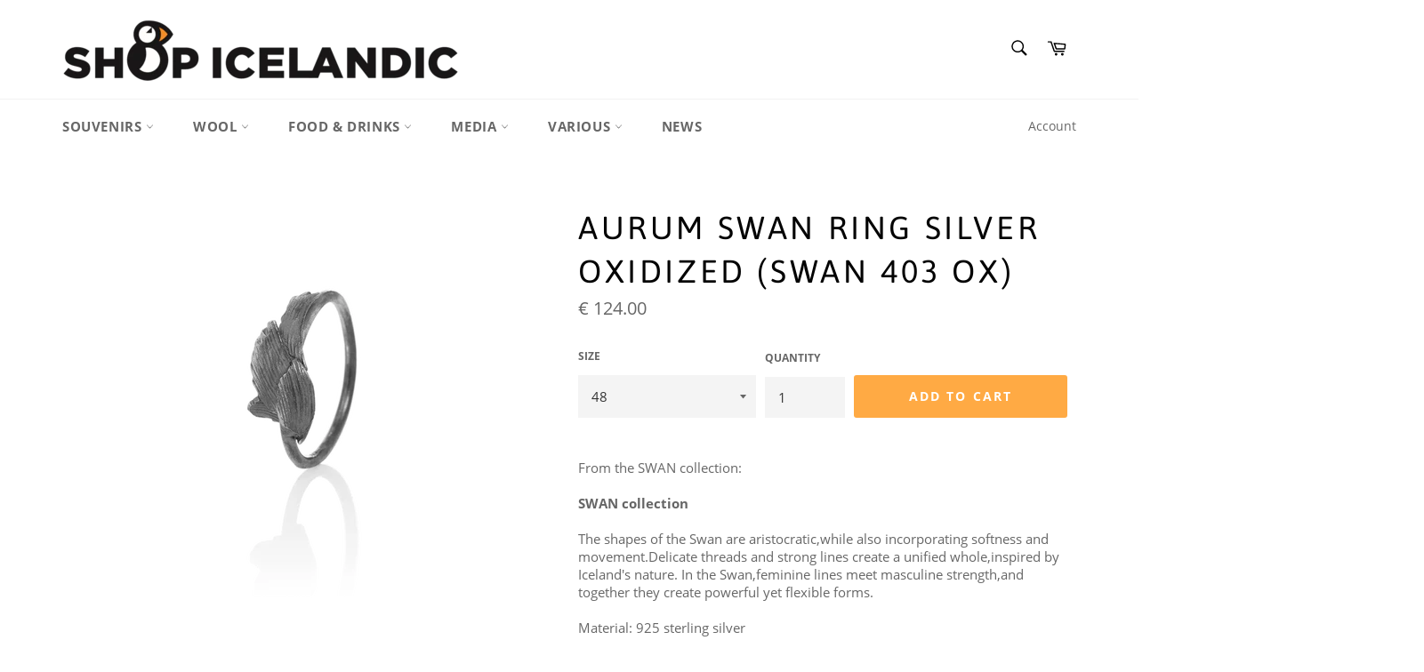

--- FILE ---
content_type: application/javascript; charset=UTF-8
request_url: https://api.livechatinc.com/v3.6/customer/action/get_dynamic_configuration?x-region=us-south1&license_id=1184581&client_id=c5e4f61e1a6c3b1521b541bc5c5a2ac5&url=https%3A%2F%2Fwww.shopicelandic.com%2Fcollections%2Faurum-swan-collection%2Fproducts%2Fcopy-of-aurum-swan-ring-silver-swan-403&channel_type=code&jsonp=__rqv931w4abg
body_size: 46
content:
__rqv931w4abg({"organization_id":"60e274d4-dbc2-424c-863e-2540c970c790","livechat_active":false,"default_widget":"livechat"});

--- FILE ---
content_type: text/javascript; charset=utf-8
request_url: https://www.shopicelandic.com/collections/aurum-swan-collection/products/copy-of-aurum-swan-ring-silver-swan-403.js
body_size: 694
content:
{"id":187337080856,"title":"Aurum Swan Ring Silver Oxidized (Swan 403 OX)","handle":"copy-of-aurum-swan-ring-silver-swan-403","description":"\u003cp\u003eFrom the SWAN collection:\u003c\/p\u003e\n\u003cp\u003e\u003cstrong\u003eSWAN collection\u003c\/strong\u003e\u003c\/p\u003e\n\u003cp\u003eThe shapes of the Swan are aristocratic,while also incorporating softness and movement.Delicate threads and strong lines create a unified whole,inspired by Iceland's nature. In the Swan,feminine lines meet masculine strength,and together they create powerful yet flexible forms.\u003c\/p\u003e\n\u003cp\u003e\u003cspan\u003eMaterial: 925 sterling silver \u003c\/span\u003e\u003cbr\u003e\u003cbr\u003e\u003cspan\u003eThis item is hand made in Iceland by Aurum Jewelry Design.\u003c\/span\u003e\u003c\/p\u003e","published_at":"2017-11-03T11:18:01+00:00","created_at":"2017-11-03T11:19:16+00:00","vendor":"ShopIcelandic","type":"Jewelry","tags":["Aurum Jewelry","Jewelry","Swan Collection"],"price":12400,"price_min":12400,"price_max":12400,"available":true,"price_varies":false,"compare_at_price":12400,"compare_at_price_min":12400,"compare_at_price_max":12400,"compare_at_price_varies":false,"variants":[{"id":1997458014232,"title":"48","option1":"48","option2":null,"option3":null,"sku":"swan403ox-1","requires_shipping":true,"taxable":false,"featured_image":null,"available":true,"name":"Aurum Swan Ring Silver Oxidized (Swan 403 OX) - 48","public_title":"48","options":["48"],"price":12400,"weight":351,"compare_at_price":12400,"inventory_quantity":1,"inventory_management":"shopify","inventory_policy":"continue","barcode":null,"requires_selling_plan":false,"selling_plan_allocations":[]},{"id":2351183101976,"title":"50","option1":"50","option2":null,"option3":null,"sku":"swan403ox-2","requires_shipping":true,"taxable":false,"featured_image":null,"available":true,"name":"Aurum Swan Ring Silver Oxidized (Swan 403 OX) - 50","public_title":"50","options":["50"],"price":12400,"weight":351,"compare_at_price":12400,"inventory_quantity":0,"inventory_management":"shopify","inventory_policy":"continue","barcode":null,"requires_selling_plan":false,"selling_plan_allocations":[]},{"id":2351183134744,"title":"52","option1":"52","option2":null,"option3":null,"sku":"swan403ox-3","requires_shipping":true,"taxable":false,"featured_image":null,"available":true,"name":"Aurum Swan Ring Silver Oxidized (Swan 403 OX) - 52","public_title":"52","options":["52"],"price":12400,"weight":351,"compare_at_price":12400,"inventory_quantity":0,"inventory_management":"shopify","inventory_policy":"continue","barcode":null,"requires_selling_plan":false,"selling_plan_allocations":[]},{"id":2351183167512,"title":"54","option1":"54","option2":null,"option3":null,"sku":"swan403ox-4","requires_shipping":true,"taxable":false,"featured_image":null,"available":true,"name":"Aurum Swan Ring Silver Oxidized (Swan 403 OX) - 54","public_title":"54","options":["54"],"price":12400,"weight":351,"compare_at_price":12400,"inventory_quantity":0,"inventory_management":"shopify","inventory_policy":"continue","barcode":null,"requires_selling_plan":false,"selling_plan_allocations":[]},{"id":2351183200280,"title":"56","option1":"56","option2":null,"option3":null,"sku":"swan403ox-5","requires_shipping":true,"taxable":false,"featured_image":null,"available":true,"name":"Aurum Swan Ring Silver Oxidized (Swan 403 OX) - 56","public_title":"56","options":["56"],"price":12400,"weight":351,"compare_at_price":12400,"inventory_quantity":0,"inventory_management":"shopify","inventory_policy":"continue","barcode":null,"requires_selling_plan":false,"selling_plan_allocations":[]},{"id":2351183233048,"title":"58","option1":"58","option2":null,"option3":null,"sku":"swan403ox-6","requires_shipping":true,"taxable":false,"featured_image":null,"available":true,"name":"Aurum Swan Ring Silver Oxidized (Swan 403 OX) - 58","public_title":"58","options":["58"],"price":12400,"weight":351,"compare_at_price":12400,"inventory_quantity":0,"inventory_management":"shopify","inventory_policy":"continue","barcode":null,"requires_selling_plan":false,"selling_plan_allocations":[]},{"id":2351183265816,"title":"60","option1":"60","option2":null,"option3":null,"sku":"swan403ox-7","requires_shipping":true,"taxable":false,"featured_image":null,"available":true,"name":"Aurum Swan Ring Silver Oxidized (Swan 403 OX) - 60","public_title":"60","options":["60"],"price":12400,"weight":351,"compare_at_price":12400,"inventory_quantity":0,"inventory_management":"shopify","inventory_policy":"continue","barcode":null,"requires_selling_plan":false,"selling_plan_allocations":[]},{"id":2351183298584,"title":"62","option1":"62","option2":null,"option3":null,"sku":"swan403ox-8","requires_shipping":true,"taxable":false,"featured_image":null,"available":true,"name":"Aurum Swan Ring Silver Oxidized (Swan 403 OX) - 62","public_title":"62","options":["62"],"price":12400,"weight":351,"compare_at_price":12400,"inventory_quantity":0,"inventory_management":"shopify","inventory_policy":"continue","barcode":null,"requires_selling_plan":false,"selling_plan_allocations":[]}],"images":["\/\/cdn.shopify.com\/s\/files\/1\/0878\/7628\/products\/Swan_403_OX_Silver_oxidized_ring_icelandic_design.png?v=1571269652"],"featured_image":"\/\/cdn.shopify.com\/s\/files\/1\/0878\/7628\/products\/Swan_403_OX_Silver_oxidized_ring_icelandic_design.png?v=1571269652","options":[{"name":"Size","position":1,"values":["48","50","52","54","56","58","60","62"]}],"url":"\/products\/copy-of-aurum-swan-ring-silver-swan-403","media":[{"alt":"Icelandic sweaters and products - Aurum Swan Ring Silver Oxidized (Swan 403 OX) Jewelry - Shopicelandic.com","id":627310723157,"position":1,"preview_image":{"aspect_ratio":1.0,"height":1000,"width":1000,"src":"https:\/\/cdn.shopify.com\/s\/files\/1\/0878\/7628\/products\/Swan_403_OX_Silver_oxidized_ring_icelandic_design.png?v=1571269652"},"aspect_ratio":1.0,"height":1000,"media_type":"image","src":"https:\/\/cdn.shopify.com\/s\/files\/1\/0878\/7628\/products\/Swan_403_OX_Silver_oxidized_ring_icelandic_design.png?v=1571269652","width":1000}],"requires_selling_plan":false,"selling_plan_groups":[]}